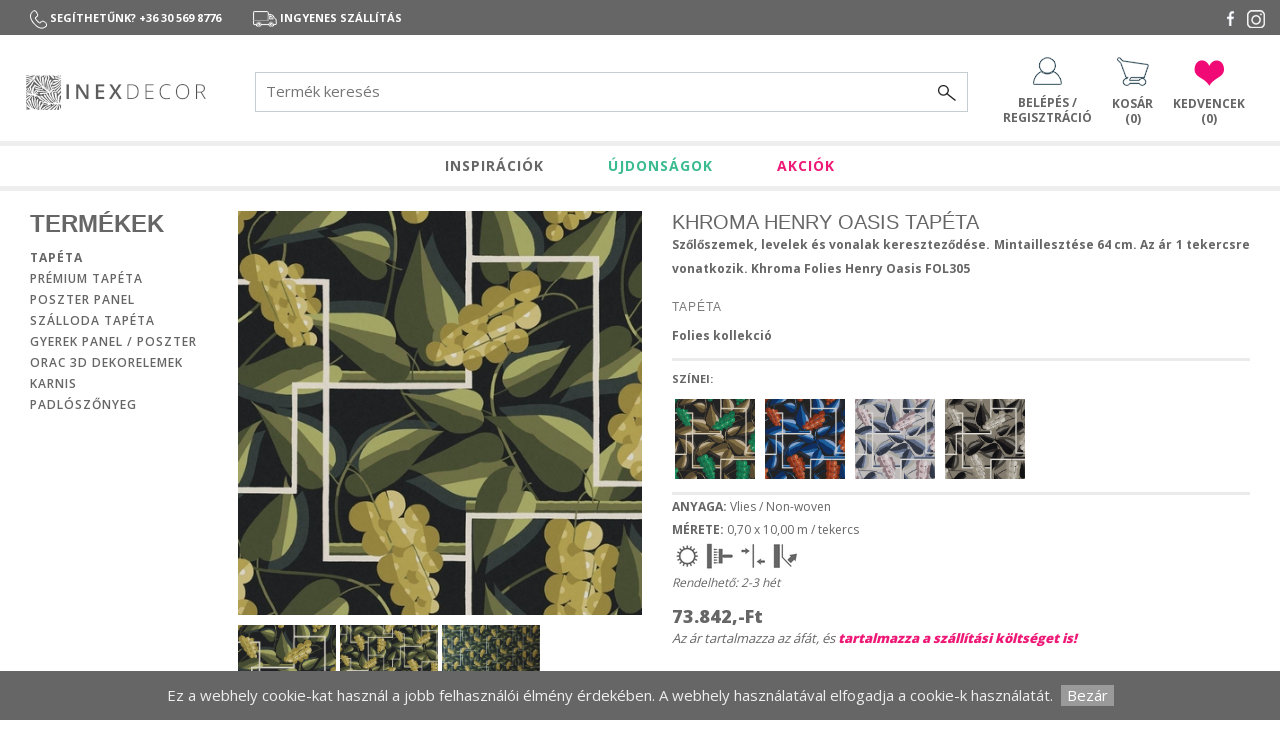

--- FILE ---
content_type: text/html; charset=UTF-8
request_url: https://inexdecor.hu/termek/tapeta/khroma-henry-oasis-tapeta-i3746
body_size: 7832
content:
<!DOCTYPE html><html>
    <head>    
        <title>Khroma Henry Oasis tapéta - inexdecor.hu</title>        <meta charset="UTF-8">
        <meta name="viewport" content="width=device-width, initial-scale=1" >
        <meta name="robots" content="index, follow">
        <!-- FAVICON --->
        <link rel="icon" type="image/png" href="/favicon-96x96.png" >
        <meta name="viewport" content="width=device-width">
        <meta name="google-site-verification" content="" />
        <meta http-equiv="Content-Language" content="hu" />
<meta name="robots" content="all" />
<meta name="robots" content="index,follow" />
<meta name="googlebot" content="all" />
<meta name="googlebot" content="index, follow" />
<meta name="msnbot" content="index, follow" />
<meta name="apple-mobile-web-app-capable" content="yes" />
<meta name="apple-mobile-web-app-status-bar-style" content="black" />
<meta name="google-site-verification" content="" />
<meta property="og:type" content="website" />
<meta property="og:url" content="http://inexdecor.hu/termek/tapeta/khroma-henry-oasis-tapeta-i3746" />
<meta property="og:site_name" content="inexdecor.hu" />
<meta property="og:image" content="http://inexdecor.hu" />
<meta name="dc.title" content="Khroma Henry Oasis tapéta" />
<meta name="dc.description" content="Szőlőszemek, levelek és vonalak kereszteződése." />
<meta property="og:title" content="Khroma Henry Oasis tapéta" />
<meta property="og:description" content="Szőlőszemek, levelek és vonalak kereszteződése. Mintaillesztése 64 cm. Az ár 1 tekercsre vonatkozik. Khroma Folies Henry Oasis FOL305" />
<meta name="description" content="Khroma Henry Oasis tapéta.Szőlőszemek, levelek és vonalak kereszteződése. Mintaillesztése 64 cm. Az ár 1 tekercsre vonatkozik. Khroma Folies Henry Oasis FOL305" />
<meta name="keywords" content="Khroma Henry Oasis tapéta" />        <link href="/assets/desktop/css/bootstrap.min.css" media="screen" rel="stylesheet" type="text/css" />
<link href="/assets/desktop/css/font-awesome.css" media="screen" rel="stylesheet" type="text/css" />
<link href="/assets/desktop/css/main.css?248a34" media="screen" rel="stylesheet" type="text/css" />        <link rel="apple-touch-icon" sizes="57x57" href="/apple-icon-57x57.png">
        <link rel="apple-touch-icon" sizes="60x60" href="/apple-icon-60x60.png">
        <link rel="apple-touch-icon" sizes="72x72" href="/apple-icon-72x72.png">
        <link rel="apple-touch-icon" sizes="76x76" href="/apple-icon-76x76.png">
        <link rel="apple-touch-icon" sizes="114x114" href="/apple-icon-114x114.png">
        <link rel="apple-touch-icon" sizes="120x120" href="/apple-icon-120x120.png">
        <link rel="apple-touch-icon" sizes="144x144" href="/apple-icon-144x144.png">
        <link rel="apple-touch-icon" sizes="152x152" href="/apple-icon-152x152.png">
        <link rel="apple-touch-icon" sizes="180x180" href="/apple-icon-180x180.png">
        <link rel="icon" type="image/png" sizes="192x192"  href="/android-icon-192x192.png">
        <link rel="icon" type="image/png" sizes="32x32" href="/favicon-32x32.png">
        <link rel="icon" type="image/png" sizes="96x96" href="/favicon-96x96.png">
        <link rel="icon" type="image/png" sizes="16x16" href="/favicon-16x16.png">
        <!-- <link rel="manifest" href="/manifest.json"> -->
        <meta name="msapplication-TileColor" content="#ffffff">
        <meta name="msapplication-TileImage" content="/ms-icon-144x144.png">
        <meta name="theme-color" content="#ffffff">
        <!--[if lt IE 9]>
            <script src="http://html5shim.googlecode.com/svn/trunk/html5.js"></script>
        <![endif]-->         
        <!-- Facebook Pixel Code -->
        <script>
        !function(f,b,e,v,n,t,s)
        {if(f.fbq)return;n=f.fbq=function(){n.callMethod?
        n.callMethod.apply(n,arguments):n.queue.push(arguments)};
        if(!f._fbq)f._fbq=n;n.push=n;n.loaded=!0;n.version='2.0';
        n.queue=[];t=b.createElement(e);t.async=!0;
        t.src=v;s=b.getElementsByTagName(e)[0];
        s.parentNode.insertBefore(t,s)}(window, document,'script',
        'https://connect.facebook.net/en_US/fbevents.js');
        fbq('init', '515609482505678');
        fbq('track', 'PageView');
        </script>
        <noscript><img height="1" width="1" style="display:none"
        src="https://www.facebook.com/tr?id=515609482505678&ev=PageView&noscript=1"
        /></noscript>
        <!-- End Facebook Pixel Code -->

        <!-- Hotjar Tracking Code for https://inexdecor.hu -->
        <!-- <script>
            (function(h,o,t,j,a,r){
                h.hj=h.hj||function(){(h.hj.q=h.hj.q||[]).push(arguments)};
                h._hjSettings={hjid:1672091,hjsv:6};
                a=o.getElementsByTagName('head')[0];
                r=o.createElement('script');r.async=1;
                r.src=t+h._hjSettings.hjid+j+h._hjSettings.hjsv;
                a.appendChild(r);
            })(window,document,'https://static.hotjar.com/c/hotjar-','.js?sv=');
        </script> -->
         

<!-- Google Tag Manager -->
<script>(function(w,d,s,l,i){w[l]=w[l]||[];w[l].push({'gtm.start':
new Date().getTime(),event:'gtm.js'});var f=d.getElementsByTagName(s)[0],
j=d.createElement(s),dl=l!='dataLayer'?'&l='+l:'';j.async=true;j.src=
'https://www.googletagmanager.com/gtm.js?id='+i+dl;f.parentNode.insertBefore(j,f);
})(window,document,'script','dataLayer','GTM-W578L46');</script>
<!-- End Google Tag Manager -->

    </head>
    <body style="min-width: 480px;">
        <!-- Google Tag Manager (noscript) -->
<noscript><iframe src=https://www.googletagmanager.com/ns.html?id=GTM-W578L46 height="0" width="0" style="display:none;visibility:hidden"></iframe></noscript>
<!-- End Google Tag Manager (noscript) -->

        <!-- Global site tag (gtag.js) - Google Analytics -->
        <script async src="https://www.googletagmanager.com/gtag/js?id=UA-20526294-6"></script>
        <script>
          window.dataLayer = window.dataLayer || [];
          function gtag(){dataLayer.push(arguments);}
          gtag('js', new Date());
          gtag('config', 'UA-20526294-6');        
        </script>

        <!--[if lt IE 8]>
            <p class="browserupgrade">You are using an <strong>outdated</strong> browser. Please <a href="http://browsehappy.com/">upgrade your browser</a> to improve your experience.</p>
        <![endif]-->
        <!----- content ----->        
        <div class="wrapper">
            <!-- NAV -->
            <div class="navbar-wrapper">
                <div>
                    <div class="navbar navbar-static-top" role="navigation">
                        <div class="top-navigation">    
                            <div class="container">
                                <div class="navbar-collapse pull-left">
                                    <ul class="nav navbar-nav separated">
                                        <!--<li class="active"><a href="/informaciok">Információk</a></li>-->
                                        <li><a><b><img src="/assets/desktop/img/new_icons/phone.png"> Segíthetűnk? +36 30 569 8776 </b></a></li>
                                        <li><a><b><img src="/assets/desktop/img/new_icons/delivery.png"> Ingyenes szállítás</b></a></li>
                                        <!-- <li><a><b><img src="/assets/desktop/img/new_icons/return.png"> 30 Napos visszavásárlás </b></a></li> -->
                                    </ul>
                                </div>
                                <div class="pull-right">
                                    <a href="https://www.facebook.com/inexdecorlakasdekoracio" target="_blank"><img src="/assets/desktop/img/new_icons/facebook_sm.png" alt="Facebook Inex" class="fb-logo"/></a>
                                    <a href="https://www.instagram.com/inex_decor/" target="_blank "><img src="/assets/desktop/img/new_icons/instagram_sm.png" alt="Instagram Inex" class="insta-logo"/></a>
                                                                        
                                </div>    
                            </div>    
                        </div>                        
                        <div class="container">
                            <div class="header-navigation">                                                       
                                <div class="pull-left logo-holder">
                                    <a href="/">
                                        <img src="/assets/desktop/img/logo_new_3.png" alt="" class="logo"/>
                                    </a>

                                </div>
                                <div class="search-holder">
                                    <div class="input-holder">
                                        <input type="text" placeholder="Termék keresés" id="search">
                                    </div>
                                    <div class="search-buttom-holder">
                                        <button>
                                            <img src="/assets/desktop/img/search.png" alt=""/>                       
                                        </button>
                                    </div>
                                </div>
                                <div class="user-action-holder">
                                    <div class="login-icon-holder icon-holder pull-left">
                                        
                                     
                         
                                        <a href="/user">                                        
                                            <img src="/assets/desktop/img/login.png?=1" alt=""/>                      
                                            <div>belépés /<br> regisztráció</div>
                                        </a>
                                                                            
                                        
                                      
                                    </div>
                                    <div class="cart-icon-holder icon-holder pull-left">
                                        <a href="/cart">                                        
                                            <img src="/assets/desktop/img/cart.png?=2" alt=""/>                      
                                            <div>Kosár<br>(<span class="cart-counter counter">0</span>)</div>

                                        </a>
                                    </div>
                                    <div class="favorit-icon-holder icon-holder pull-left">
                                        <a href="/kedvencek">                                        
                                            <img src="/assets/desktop/img/favorit.png?=3" alt=""/>                                            
                                            <div>Kedvencek<br>(<span class="favorit-counter counter">0</span>)</div>                                           
                                        </a>
                                    </div>                                    
                                </div>
                            </div>
                        </div>
                    </div>
                </div>
            </div><!--- TOP NAV END --->
            <div class="inner-container">
                
                <div class="inline-navigation">
                    <ul>
                        <li><a href="/inspiraciok">INSPIRÁCIÓK</a></li>
                        <li><a style="color:#3bbb90;" href="/termekek">ÚJDONSÁGOK</a></li>
                        <li><a class="sale" href="/termekek/akcios">AKCIÓK</a></li>
                    </ul>
                </div>

                <div class="container">
                    <div class="col-md-2 left-navigation">
                        <h3>Termékek</h3>
                        <ul>                                                    
<!--                            <li><a class="actual" href="/termekek/">ÚJDONSÁGOK</a></li>                            
                            <li><a class="sale" href="/termekek/akcios">AKCIÓS</a></li>                            -->
                                                        <li><a href="/termekek/tapeta" class="current" >Tapéta</a></li>
                                                        <li><a href="/termekek/premium-tapeta" class="" >Prémium tapéta</a></li>
                                                        <li><a href="/termekek/poszter-panel" class="" >Poszter panel</a></li>
                                                        <li><a href="/termekek/szalloda-tapeta" class="" >Szálloda tapéta</a></li>
                                                        <li><a href="/termekek/gyerek-panel--poszter" class="" >Gyerek panel / poszter</a></li>
                                                        <li><a href="/termekek/orac-3d-dekorelemek" class="" >Orac 3D dekorelemek</a></li>
                                                        <li><a href="/termekek/karnis" class="" >Karnis</a></li>
                                                        <li><a href="/termekek/padloszonyeg" class="" >Padlószőnyeg</a></li>
                                                                 
                        </ul>
                    </div>
                    <div class="col-md-10">                                                
                        <div class="product-holder row" data-id="3746">
    <!--- Product images --->
    <div class="col-md-5 col-xs-12 product-image" >
        <img src="/images/termekek/5dd955f4c9a62_5dd955f4c9a14-khroma-henry-oasis-tapeta.jpg" class="img-responsive main-image" alt="Khroma Henry Oasis tapéta" />
                <div class="product-images">
            <img src="/images/termekek/5dd955f4c9a62_5dd955f4c9a14-khroma-henry-oasis-tapeta.jpg" alt="Khroma Henry Oasis tapéta"/>         
                            <img src="/images/termekek/5dd9561046a15_5dd95610469c8-2.jpg" alt="2"/>                                
                            <img src="/images/termekek/5dd95630caf52_5dd95630caf04-3.jpg" alt="3"/>                                
                    </div>
            </div>

    <div class="col-md-7 col-xs-12 pull-left product-descriptions">
    <div class="countdown-holder">    
        Az akció még <span id="contback"></span>-ig tart vagy készlet erejéig!
    </div>
        <h1>Khroma Henry Oasis tapéta</h1>    
                <p>Szőlőszemek, levelek és vonalak kereszteződése. Mintaillesztése 64 cm. Az ár 1 tekercsre vonatkozik. Khroma Folies Henry Oasis FOL305</p>
                <h2>Tapéta</h2>
        <p>Folies kollekció</p>
                 <div class="product-colors">
            <b>SZÍNEI:</b>
            <div>
                                <a href="/termek/tapeta/khroma-henry-emerald-tapeta-i3742">
                        <img src="/images/termekek/5dd951ad7e68f_5dd951ad7e63f-khroma-henry-emerald-tapeta.jpg" alt="Khroma Henry Emerald tapéta" >
                </a>
                
                                <a href="/termek/tapeta/khroma-henry-imperial-tapeta-i3743">
                        <img src="/images/termekek/5dd9529ad9b50_5dd9529ad9b08-khroma-henry-imperial-tapeta.jpg" alt="Khroma Henry Imperial tapéta" >
                </a>
                
                                <a href="/termek/tapeta/khroma-henry-woodrose-tapeta-i3744">
                        <img src="/images/termekek/5dd95366248c6_5dd9536624879-khroma-henry-woodrose-tapeta.jpg" alt="Khroma Henry Woodrose tapéta" >
                </a>
                
                                <a href="/termek/tapeta/khroma-henry-castlerock-tapeta-i3745">
                        <img src="/images/termekek/5dd954e351093_5dd954e351046-khroma-henry-castlerock-tapeta.jpg" alt="Khroma Henry Castlerock tapéta" >
                </a>
                
                                
            </div>
        </div>
        
        
        <div class="product-details">
            <div>
                <b>ANYAGA:</b> Vlies / Non-woven                                                                  
            </div>
            <div><b>MÉRETE:</b> 0,70 x 10,00 m / tekercs</div>
                            <img src="/images/cleaning/5c127293c949c_5c127293c944d-jo-szintartossag.jpg" alt="Jó színtartósság" title="Jó színtartósság">
                            <img src="/images/cleaning/5c12943c2cf99_5c12943c2cf4c-a-falat-kell-ragasztani.jpg" alt="A falat kell ragasztani" title="A falat kell ragasztani">
                            <img src="/images/cleaning/5c129472c47f9_5c129472c47ad-eltolt-illesztessel-ragaszthato.jpg" alt="Eltolt illesztéssel ragasztható" title="Eltolt illesztéssel ragasztható">
                            <img src="/images/cleaning/5c138e91ec778_5c138e91ec72c-maradvany-nelkul-eltavolithato.jpg" alt="Maradvány nélkül eltávolítható" title="Maradvány nélkül eltávolítható">
                        
            
            <div><i>Rendelhető: 2-3 hét</i></div>
        </div>
        <div class="price-holder">
            
                        
     
            
                        <span class="price">73.842,-Ft</span>
                        <i>Az ár tartalmazza az áfát, és <span style="font-weight:800;color:#ee1976"> tartalmazza a szállítási költséget is!</span></i>
                                    <p style="font-size:16px; color:#3bbb93;">
            <!-- 30 napos visszavásárlási garancia!  -->
            <!-- <br>#maradjotthon #rendeljonline</p> -->
			</p>
						<!-- Nyári leállás miatt érkezés augusztus vége. -->
			
        </div>
        
        
        <div class="product-action">
        
                
                                         
                        <span class="quantity">
                <input type="number" value="1" name="quantity" class="quantity"> 
            </span>         
            <button class="btn add-to-cart" data-id="3746">
                Megrendelem <i class="fa fa-shopping-cart"></i>
            </button> 
            
       
            
                                    
            <div class="add-to-favorit   "  data-id="3746" >
                 Kedvencekhez ad                                    
            </div>
        </div>       

                
        <div class="contact-inline-box">
                <img src="/assets/desktop/img/kadam.JPG" alt="" class="avatar">
                <div class="contact-details">                    
                    Kérdése van? Hívjon bízalommal! <br><a href="tel:+36303436160" >+36 30 343 61 60</a> 
                    <br>
                    <b>Ádám</b>
                </div>
        </div> 



        <!-- <div style="font-size:16px;margin-top:20px;float:left;">
        Kérdése van? Hívjon bízalommal: <a href="tel:+36303436160" style="color:#3bbb93;font-weight:bold;">+36 30 343 61 60</a> 
        <br> -->

        <!-- <span style="color:#ee1976;font-weight:bold;">
            Webáruházunk jelenleg is zavartalanul működik!<br> A szállításban lehetnek pár napos csúszások, de erről időben tájékoztatjuk Önöket.
        </span> -->
        <!-- </div> -->
    </div>
</div>

<div class="related-products  pull-left row" >
    <h2>Kapcsolodó Termékek</h2>
    <div>
                <div class="product-item-holder col-md-3 col-xs-6" data-id="5754">
                <a href="/termek/tapeta/khroma-sobborgo-viridis-absztrakt-tapeta-falvak-megjelenitesevel-ila001-i5754"  > 
                                        <div class="product-item-image-holder">
                        <img src="/images/termekek/641d9fafd2aa1_641d9fafd2a64-khroma-sobborgo-viridis-absztrakt-tapeta-falvak-megjelenitesevel-ila001.jpg" alt="" class="img-responsive"/>
                    </div>
                    <div class="product-item-details">
                        <b>Khroma Sobborgo Viridis&#0133;</b>
                        <div class="size">0,53 x 10,00 m / tekercs</div>
                        <div class="category">Tapéta</div>
                        <div class="add-to-favorit  "  data-id="5754">             
                        </div>
                    </div>
                </a>
                <div class="product-item-footer">                   



            
                        

                                            <span class="price">34.200,-Ft</span>
                                        <button class="btn add-to-cart" data-id="5754">Kosárba</button>
                                    </div>                      
        </div>
                <div class="product-item-holder col-md-3 col-xs-6" data-id="5629">
                <a href="/termek/tapeta/fodros-akvarell-gyemantok-elmosodva-jelennek-meg-ezen-a-design-tapetan.fenyes-feluleten-kek-pezsgoszin-kevereke.clarke--clarke-aqueous-midnightspice--w014702-i5629"  > 
                                        <div class="product-item-image-holder">
                        <img src="/images/termekek/63b7eb8f5876f_63b7eb8f58735-fodros-akvarell-gyemantok-elmosodva-jelennek-meg-ezen-a-design-tapetan.fenyes-feluleten-kek-pezsgoszin-kevereke.clarke--clarke-aqueous-midnightspice--w014702.jpg" alt="" class="img-responsive"/>
                    </div>
                    <div class="product-item-details">
                        <b>Fodros akvarell gyémántok,&#0133;</b>
                        <div class="size">0,53 x 10,00 m / tekercs</div>
                        <div class="category">Tapéta</div>
                        <div class="add-to-favorit  "  data-id="5629">             
                        </div>
                    </div>
                </a>
                <div class="product-item-footer">                   



            
                        

                                            <span class="price">45.450,-Ft</span>
                                        <button class="btn add-to-cart" data-id="5629">Kosárba</button>
                                    </div>                      
        </div>
                <div class="product-item-holder col-md-3 col-xs-6" data-id="5219">
                <a href="/termek/tapeta/khroma-essence-snow-lot501-tapeta-i5219"  > 
                                        <div class="product-item-image-holder">
                        <img src="/images/termekek/61e5db6e3ca37_61e5db6e3c9ea-khroma-essence-snow-lot501-tapeta.jpg" alt="" class="img-responsive"/>
                    </div>
                    <div class="product-item-details">
                        <b>Khroma Essence Snow LOT501&#0133;</b>
                        <div class="size">0,53 x 10,00 m / tekercs</div>
                        <div class="category">Tapéta</div>
                        <div class="add-to-favorit  "  data-id="5219">             
                        </div>
                    </div>
                </a>
                <div class="product-item-footer">                   



            
                        

                                            <span class="price">29.239,-Ft</span>
                                        <button class="btn add-to-cart" data-id="5219">Kosárba</button>
                                    </div>                      
        </div>
                <div class="product-item-holder col-md-3 col-xs-6" data-id="4104">
                <a href="/termek/tapeta/caselio-madagascar-101401010-tapeta-i4104"  > 
                                        <div class="product-item-image-holder">
                        <img src="/images/termekek/5e7262fe5da2b_5e7262fe5d9de-caselio-madagascar-101401010-tapeta.jpg" alt="" class="img-responsive"/>
                    </div>
                    <div class="product-item-details">
                        <b>Caselio Madagascar 101401010&#0133;</b>
                        <div class="size">0,53 x 10,00 m / tekercs</div>
                        <div class="category">Tapéta</div>
                        <div class="add-to-favorit  "  data-id="4104">             
                        </div>
                    </div>
                </a>
                <div class="product-item-footer">                   



            
                        

                                            <span class="price">28.570,-Ft</span>
                                        <button class="btn add-to-cart" data-id="4104">Kosárba</button>
                                    </div>                      
        </div>
            </div>
</div>

<script>
 
    fbq('track', 'ViewContent', {
        content_name: 'Caselio Madagascar 101401010 tapéta',
        content_category: 'Tapéta',
        content_ids: ['4104'],
        content_type: 'product',
        value: 28570,
        currency: 'HUF'
    });

</script>
    
                        <div class="text-center w100">
                            <img src="/assets/desktop/img/inex_markak.png" class="img-responsive" style="display: inline-block;"/>
                        </div>
                    </div>                   
                     
                </div>
            </div>
           
            
            
            <footer class="footer">
                <div class="container">
                    <div class="col-md-4">
                        <h4>Bemutatóterem:</h4><p style="text-align:left;" > 1066 Budapest, Ó utca 4. előzetes bejelentkezéssel!<br>Konkrét tapéta megtekintése előzetes telefonos egyeztetéssel!</p>
                        <h4>Kövess Minket </h4>
                        <p>Inspirálódj nap mint nap!</p>
                        <p>              
                            <a href="https://www.facebook.com/inexdecorlakasdekoracio" target="_blank"><img src="/assets/desktop/img/new_icons/facebook_lg.png" alt=""/></a>
                            <a href="https://www.instagram.com/inex_decor/" target="_blank"><img src="/assets/desktop/img/new_icons/instagram_lg.png" alt=""/></a>
                        </p>
                    </div>
                    <div class="col-md-4 text-center">
                            <br>
                        <img src="/assets/desktop/img/footer_logo.jpg"/>
                    
                                     
                    </div>
                    <div class="col-md-4 footer-nav text-right">
                        <div class="text-right w100 pull-left">
                        <a href="https://www.barion.com/hu/tajekoztato-biztonsagos-online-fizetesrol" target="_blank">
                            <img src="/assets/desktop/img/barion-card-payment-mark-2017-300px.png" class="barion" alt="A kényelmes és biztonságos online fizetést a Barion Payment Zrt. biztosítja, MNB engedély száma: H-EN-I-1064/2013 Bankkártya adatai áruházunkhoz nem jutnak el." class="img-responsive pull-right"/>
                        </a>
                        </div>
                        <div class="text-right w100">
                            <small>A kényelmes és biztonságos online fizetést a Barion Payment Zrt. biztosítja, MNB engedély száma: H-EN-I-1064/2013 Bankkártya adatai áruházunkhoz nem jutnak el.</small>
                            <ul>                                             
                                <li><a href="/szallitasi-feltetelek"> Szállítási feltételek </a></li>
                                <!--<li><a href="/gyik"> GYIK</a></li>-->  
                                <li><a href="/kapcsolat"> Kapcsolat</a></li>     
                                <li><a href="/adatvedelem"> Adatvédelem</a></li>
                                <li><a href="/aszf">ÁSZF</a></li>
                            </ul>
                         </div>
                    </div>
                </div>
            </footer>
        </div> <!--- WRAPPER END --->
        
        <div class="modal fade" id="added-to-favorit" tabindex="-1" role="dialog" aria-labelledby="myModalLabel" aria-hidden="true">
            <div class="modal-dialog">
                <div class="modal-content">
                    <div class="modal-header">
                        <button type="button" class="close" data-dismiss="modal" aria-label="Close"><span aria-hidden="true">&times;</span></button>
                        <h4 class="modal-title" id="myModalLabel"><i class="fa fa-check-circle"></i> Kedvencekhez adva</h4>
                    </div>
                    <div class="modal-body">
                        <div class="row">
                            <div class="product-image-holder col-md-2">                                            
                              
                            </div>
                            <div class="col-md-10 product-name">
                              
                            </div>                    
                        </div>
                    </div>
                    <div class="modal-footer">
                              <a href="/kedvencek/"> 
                                    <button type="button" class="btn btn-default" >                                                                            
                                        Megnézem a kedvenceket
                                    </button>
                                </a>
                    </div>
                </div>
            </div>
        </div>
        
                <div class="modal fade" id="added-to-cart" tabindex="-1" role="dialog" aria-labelledby="myModalLabel" aria-hidden="true">
            <div class="modal-dialog">
                <div class="modal-content">
                    <div class="modal-header">
                        <button type="button" class="close" data-dismiss="modal" aria-label="Close"><span aria-hidden="true">&times;</span></button>
                        <h4 class="modal-title" id="myModalLabel"><i class="fa fa-check-circle"></i> Kosárhoz adva</h4>
                    </div>
                    <div class="modal-body">
                        <div class="row">
                            <div class="product-image-holder col-md-2">                                            
                              
                            </div>
                            <div class="col-md-10 product-name">
    
                            </div>                    
                        </div>
                    </div>
                    <div class="modal-footer">
                              <a href="/cart/"> 
                                    <button type="button" class="btn btn-default" >                                                                            
                                        Megnézem a kosár tartalmát
                                    </button>
                                </a>
 
                    </div>
                </div>
            </div>
        </div>

        
    </body>
    <script type="text/javascript" src="/assets/desktop/js/jquery-1.11.2.js"></script>
<script type="text/javascript" src="/assets/desktop/js/stuff.js?248a34"></script>
<script type="text/javascript" src="/assets/desktop/js/main.js?248a34"></script>    <input type="hidden" id="token" value="1cad437a5d8d1369b6649b6a67718d4de32271e2" >
</html>


--- FILE ---
content_type: text/css
request_url: https://inexdecor.hu/assets/desktop/css/main.css?248a34
body_size: 28135
content:
/*** Defaults ***/
@import url(https://fonts.googleapis.com/css?family=Open+Sans:400,300,600,700,800&subset=latin,latin-ext);
@import url(https://fonts.googleapis.com/css?family=Titillium+Web:400,700,900&subset=latin,latin-ext);
html{min-height:100%;position:relative;-webkit-text-size-adjust:100%;-ms-text-size-adjust:100%;text-rendering:optimizelegibility;height: 100%;}
body{padding-bottom:0;min-height:100%;font-family: 'Open Sans', sans-serif;font-size: 15px;color: #666666;-webkit-font-smoothing:antialiased;height: 100%;margin: 0;position: relative; background-color: #fff;} /*background: url('/assets/desktop/img/Photo_battlefield_2.jpg') no-repeat center center fixed;-webkit-background-size: cover;-moz-background-size: cover;-o-background-size: cover;background-size: cover;*/
h1,h2,h3,h4,h5 {font-family: sans-serif; text-transform: uppercase; color: #666666;}
p {line-height: 21px;padding: 10px 0;text-align: justify;word-wrap: break-word;}
.no-padding {padding: 0;}
.no-margin {margin: 0;}
h1,h2 {padding: 15px; font-size: 30px;  }
.w100 {width: 100% !important;padding: 0 10px;}
.w50 {width: 50%; float: left;}
.p0 {padding: 0;}

h4 {font-size: 16px;line-height: 22px;padding: 10px;font-weight: 600;letter-spacing: 1px;}

/**** NAVIGATION ***/
.top-navigation {background-color: #666666;font-size: 11px;display: table;width: 100%;}
.navbar-static-top {/* border-bottom: 4px solid #f3f3f3; */background-color: #fff;line-height: 35px;border-bottom: 5px solid #EEEEEE;margin-bottom: 0;}
.navbar-nav li {display: inline-block; }
.navbar-nav>li>a {padding-top: 5px !important;padding-bottom: 5px !important;color: #fff;font-weight: bold;padding-right: 10px;display: inline-block;text-transform: uppercase;font-weight: 400;}
.navbar-nav>li>a:hover {background-color: transparent;}
.nav.separated li + li:before {content: " | ";position: relative;color: #666666;display: inline-block;}
.container {width: 1280px;}
.insta-logo {max-height: 20px;}
.fb-logo {height: 15px;margin-top: -1px;margin-right: 10px;}
.logo {margin-top: 24px;}
.logout {font-size: 11px;font-weight: 700;text-transform: uppercase;padding-left: 10px;color: #ffffff;}

.header-navigation {padding: 15px 10px;display: table;width: 100%;position: relative;} 
.header-navigation .search-holder {border: 1px solid rgba(50, 77, 88, 0.28);max-width: 713px;/* width: 100%; */float: left;height: 40px;/* margin-left: 40px; *//* margin-right: 15px; */position: absolute;margin-top: 22px;left: 240px;right: 274px;}
.header-navigation .select-holder {float:left;}
.header-navigation .select-holder select {border: 0;height: 36px;margin-left: 10px;line-height: 40px;width: 150px;margin-top: 2px;position: absolute;font-size: 13px;z-index: 1;border-right: 1px solid #ddd;}
.header-navigation .input-holder  {/* float: left; *//* right: 0; *//* left: 0; *//* padding-left: 160px; */}
.header-navigation .input-holder input {/* line-height: 33px; */border: 0;right: 0;left: 0;/* padding-left: 155px; */width: 100%;padding-left: 10px;padding-right: 46px;position: absolute;z-index: 0;/* background-color: rebeccapurple; */}
.header-navigation .search-buttom-holder {position: absolute;right: 0px;z-index: 2;width: 40px;height: 33px;}
.header-navigation .search-buttom-holder button {border: 0;background-color: transparent;height: 100%;width: 100%;text-align: center;}


.user-action-holder {float: right;margin-top: 7px;line-height: 15px;}
.user-action-holder a {color: #666666;font-weight: bold;text-transform: uppercase;font-size: 12px;text-align: center;}
.user-action-holder img {/* float: left; *//* margin-right: 10px; *//* line-height: 30px; */margin-bottom: 10px;}
.user-action-holder span {/* display: inline-block; *//* line-height: 30px; *//* padding-left: 5px; */}
.user-action-holder .counter {/* display: inline-block; *//* background-color:#FF4000; *//* color: #000; *//* padding: 2px 10px; *//* border-radius: 3px; *//* font-size: 11px; *//* font-weight: bold; */}
.user-action-holder .icon-holder {padding: 0 10px;/* width: 93px; */text-align: center;float: left;}
.favorit-icon-holder {margin-top: 3px;}

.inner-container {/* margin-top: 146px; */}
.inline-navigation {    border-bottom: 5px solid #EEEEEE;}
.inline-navigation ul {list-style: none;margin: 0;padding: 0;text-align: center;} 
.inline-navigation ul li {padding: 3px 0;font-size: 13px;display:  inline-block;padding: 10px 30px;font-size: 14px;}
.inline-navigation ul li a{color: #666666; text-transform: uppercase; font-weight: bold; letter-spacing: 1px;}


.left-navigation {}
.left-navigation h3 {font-weight: bold;}
.left-navigation ul {list-style: none;margin: 0;padding: 0;text-align: left;} 
.left-navigation ul li {padding: 3px 0;font-size: 13px;padding: 2px 0px;font-size: 12px;}
.left-navigation ul li a{color: #666666;text-transform: uppercase;font-weight: 600;letter-spacing: 1px;}
.left-navigation ul li a.actual {color:#3bbb90; }
.left-navigation ul li a.current {font-weight: bold;}



/**** Proudct Items ****/
.product-item-holder {position: relative;padding-left: 5px; padding-right: 5px; margin-bottom: 20px;}
.product-item-holder .discount {position: absolute; background-color: #ee1976; width: 40px;height: 35px; color: #fff; text-align: center;line-height: 35px; font-weight: 800; font-size: 12px;}
.product-item-holder .new-label {position: absolute;background-color: #3bbb90;width: 40px;height: 35px;color: #fff;text-align: center;line-height: 35px;font-weight: 800;font-size: 12px;}
.product-item-holder a {color:#666666;font-size: 12px;text-transform: uppercase;}

.product-item-holder .product-item-details {position: relative;border-bottom: 1px solid #666666;padding-bottom: 5px; overflow: hidden;}
.product-item-holder .product-item-details b { white-space: nowrap;}
.product-item-holder .add-to-favorit  {float: right;position: absolute;right: 5px;top: 15px; cursor: pointer; background: url("/assets/desktop/img/favorit_small.png") center center; height: 24px; width: 28px; }
.product-item-holder .add-to-favorit.in {background: url("/assets/desktop/img/favorit_small_full.png") center center;}

.product-item-holder .category {letter-spacing:2px;}
.product-item-footer {font-weight: 800;padding: 5px 0;line-height: 25px;}
.product-item-footer .price {font-size: 12px;  }
.product-item-footer .discount-price {font-size: 12px; color: #ee1976; }
.product-item-footer .old-price {font-size: 12px; text-decoration: line-through;}
.product-item-footer .btn {border-radius: 0; float: right; height: 26px; line-height: 26px; padding: 0 10px; font-weight: 800;text-transform: uppercase;font-size: 11.5px; color: #fff; background-color: #3bbb93;}

.recommend-image {margin-bottom: 10px; width: 100%;}

/**** Footer ****/
.footer {background-color: #666;float: left;width: 100%;padding-top: 20px;margin-top: 20px;padding-bottom: 20px;}
.footer p,footer small {color:#fff;}
.footer h4 {color: #fff;margin-bottom: 0;padding-bottom: 0;padding-left: 0;}
.footer-nav {margin-top: 10px; color: #fff;}
.footer-nav  ul {list-style: none;margin: 0;padding: 0;text-align: right; margin-top: 10px;} 
.footer-nav  ul li {padding: 3px 0;font-size: 13px;padding: 2px 0px;font-size: 12px;}
.footer-nav  ul li a{color: #fff;text-transform: uppercase;font-weight: 600;letter-spacing: 1px;}

.slide-show-holder {margin-top: 20px;}

/**** Paginator ****/
#paginator {text-align: right;padding: 0;}
.pagination>li>a, .pagination>li>span {border-radius: 0px !important;margin-right: 5px;color:#000;/* background-color: #eee; */border: 1px solid rgba(50, 77, 88, 0.31);padding: 5px 10px;font-size: 12px;}
.pagination>li.current>a, .pagination>li.current>span {background-color: #3bbb90;color: #ffffff;border-color: #3bbb90;}

/**** FORM *****/
.form {padding: 0;float: left;}
.form input[type='text'],.form input[type='password'] {background-color: #EDECEA;line-height: 28px;height: 28px;width: 69% !important;border: 0;padding: 0 10px;float:left;font-size: 13px;}
.form div {float: left;width: 100%;margin-bottom: 10px;}
.form label {width: 29%;display: block;float: left;text-align: left;padding: 0 10px;line-height: 28px;font-size: 12px;text-transform: uppercase;}
.form label:after {/* content: ":"; */}
.form ul, .form li {float: left;margin: 0;padding: 0 5px;line-height: 17px;color: #ff0000;width: 100% !important;text-align: right;list-style: none;font-size: 12px;}
.form input[type='submit'] {background-color: #3bbb90;line-height: 30px;padding: 0 10px;font-weight: bold;color: #fff;border: 0;text-transform: uppercase;cursor:pointer;float: right;}
.form label[for='submit'] {opacity: 0; width: 98px;}
.form-panel-holder {padding: 10px;/* margin-bottom: 10px; */float: left;}
.form-panel { border: 1px solid #666666; padding: 10px; float: left;}
.form-panel h2 {font-size: 16px;border-bottom: 3px solid #ebebeb;padding: 15px 5px 10px 5px;margin-bottom: 30px;font-weight: 600;}
.w100 label {width: auto !important;font-size: 11px !important;}

.btn-green {background-color: #3bbb90;line-height: 30px;padding: 0 10px;font-weight: bold;color: #fff;border: 0;text-transform: uppercase;cursor:pointer;float: right; border-radius: 0;}


/**** INPUTS ****/

form textarea {width: 100%; height: 70px;}
form input[type=text],form input[type=password], select.form-control {height: 31px;font-size: 11px;line-height: 35px;width: auto !important;float: left;margin-left: 5px;/* -webkit-appearance:none; */line-height: 30px;}
form input[type=text],form input[type=password], select.form-control, textarea {border: 0;padding: 0 10px;-webkit-border-radius: 0px;-moz-border-radius:0px;border-radius: 0px;border: 1px solid rgba(50, 77, 88, 0.31);background-color: #ffffff;color: #000;box-shadow: none;-webkit-appearance:none;line-height: 30px;}
form select {background: url('/assets/desktop/img/down.png') no-repeat center right !important;padding-right: 20px !important;}

input[type=checkbox],input[type=radio] {position:absolute; z-index:-1000; left:-1000px; overflow: hidden; clip: rect(0 0 0 0); height:1px; width:1px; margin:-1px; padding:0; border:0;}
input[type=checkbox] + label,input[type=radio] + label {padding-left:25px;height: 17px;display:inline-block;line-height: 18px;background-repeat:no-repeat;background-position: 0 0;font-size: 12px;text-transform: uppercase;vertical-align:middle;cursor:pointer;padding-right: 5px;}
input[type=checkbox]:checked + label,input[type=radio]:checked + label {background-position: 0 -17px;}
.checkbox-label,.radio-label {background-image:url('/assets/desktop/img/checkbox.png');-webkit-touch-callout: none;-webkit-user-select: none;-khtml-user-select: none;-moz-user-select: none;-ms-user-select: none;user-select: none; font-weight: 400;}
.list-options {float: left;margin-top: 17px;margin-left: 0;margin-bottom: 20px;}

.product-holder {margin-top: 20px;}
.product-holder h1 {font-size: 20px;}
.product-holder h2 {font-size: 12px; padding: 10px 0; letter-spacing: 1px; color: #7d7b7b;}
.product-holder h1,h2{padding: 0; margin: 0;}
.product-holder p {font-weight: bold;font-size: 12px;margin: 0;padding: 0;line-height: 2; padding-bottom: 10px;}
.product-holder .product-colors  {border-bottom: 3px solid #ebebeb; border-top: 3px solid #ebebeb; padding: 10px 0;}
.product-holder .product-colors b {font-size: 11px; padding-bottom: 10px; width: 100%;float: left;}
.product-holder .product-colors img {width: 80px; margin: 3px;}
.product-holder .product-details {font-size: 12px;padding-bottom: 10px;}
.product-holder .product-details div {padding: 3px 0;}
.product-holder .price-holder {font-size:18px; font-weight: 800; }
.product-holder .price-holder i { width: 100%; float: left; font-weight: 400; font-size: 13px; }

.product-holder .price {font-size: 18px;  }
.product-holder .discount-price {font-size: 18px; color: #ee1976; }
.product-holder .old-price {font-size: 18px; text-decoration: line-through;}
.product-holder .add-to-favorit {float:right;color: #ee1976;font-weight: 600;text-transform: uppercase;cursor: pointer;background: url("/assets/desktop/img/favorit_small.png") left center no-repeat;padding-left: 35px;height: 25px;} 
.product-holder .add-to-favorit.in {background: url("/assets/desktop/img/favorit_small_full.png") left center no-repeat;} 

.add-to-cart {background-color: #3bbb93;margin-left:2px;cursor: pointer; color: #fff; font-size: 12px; text-transform: uppercase; border-radius: 0; font-weight: 600;}
.add-to-cart:hover {color:#fff;}
.add-to-cart i{font-size: 14px; margin-left: 5px;}
.product-action {padding: 20px 0; float: left; width: 100%;  border-bottom: 3px solid #ebebeb; margin-top: 10px;}
.quantity {width: 50px; text-align: center; height: 31px; float: left; }
.product-share {width: 100%; float: left;}
.product-share p {padding: 10px 0;}
.product-share img {float: right; margin-top: 10px; }
.related-products {padding-top: 20px; float: left;  border-top: 3px solid #ebebeb; margin-top: 40px; margin-bottom: 20px;}
.related-products h2 { text-align: center; padding-bottom: 20px;}
.product-images {width: 101%;float: left;margin-top: 10px;}
.product-images img {width: 25%;float: left;padding-right: 1%;}
.summary-userdata .p0, .summary-billing .p0{padding: 0 10px;}

/**** CART ****/
.cart-section.cart-step { display: none;}
.cart-section.active { display: block;}
.summary .cart-label h2 {margin-bottom: 10px;}
.cart-holder h3 { margin-top: 0; padding-bottom: 10px;  }

.user-action-holder .cart-icon-holder .counter{/* background-color: #85b200; */}
.cart-section {margin-top: 20px;}
.cart .fa-trash {font-size: 18px; color: #bbbbbb;}
.cart-item-row {/* border-top: 1px solid #f8f8f8; */padding: 10px 0;margin: 0px;display: flex;}
.cart-item-row > div {justify-content: center;vertical-align: middle;display: flex;flex-direction: column;}
.cart-item-row input[type="number"] {width: 100%;}
.cart-product-image-holder {/* width: 150px; *//* display: inline-flex; *//* float: left; *//* text-align: center; */}
.cart-product-image {max-height: 80px;}
.cart-product-name {font-size: 14px;text-transform: uppercase;font-weight: 100;}
.cart-row-price {color: #f10a75;font-weight: bold;}
.cart-table-header {font-size: 11px;font-weight: bold;padding: 10px;/* border-top: 10px solid #eeeeee; */margin:0;background-color: #666666;color: #fff;text-transform: uppercase;}
.cart-table {border-bottom: 1px solid #666666;}


.cart-label {/* color: #ff3f00; */font-size: 12px;font-weight: bold;/* border-bottom: 1px solid #f0f0f0; *//* line-height: 40px; */float: left;width: 100%;/* margin-bottom: 15px !important; */}
.cart-label > i {color: #555555;font-size: 11px; font-weight: normal; padding-right: 10px;}

.number-spinner input {padding: 0; width: 30px !important;border-left: 0; border-right: 0; box-shadow: none;}
.number-spinner .btn {color:#aaaaaa; border-radius: 1px;}
.number-spinner .btn:hover,.number-spinner .btn:active,.number-spinner .btn:focus  {background-color: #666666;}

.number-spinner * {border:0 !important;font-size: 10px;background-color: #666666;color:#fff;}
.number-spinner input {border:0 !important;background-color: #fff;color: #000;border: 2px solid #666666 !important;}

.total-holder {/* background-color: #eeeeee; */width: 100%;padding: 10px;text-align: left;text-transform: uppercase;font-size: 21px;font-weight: 600;}
.total-holder .cart-total {font-weight: bold;/* color: #FF4000; */font-size: 22px;/* float: right; */text-align: right;}
.btn-next {background-color: #3bbb90;border: 0;padding: 0px 15px;width: 70%;}
.cart-action-holder {margin: 0px;float: left;width: 100%;/* line-height: 60px; */}
.trash { background: url('/assets/desktop/img/trash.png') center; background-repeat: no-repeat; width: 25px; height: 40px; cursor: pointer;}

.billing-radio { padding: 10px; margin-bottom: 0;}
#billing-form-holder {display: none;}

span.error {color: #ff0022;font-size: 11px;width: 100%;text-align: right;display: block;float: left;padding-right: 10px;/* margin-top: -9px; *//* padding-bottom: 7px; */}

.inner-login { padding: 10px; margin-bottom: 10px; padding-top: 0;}
.btn-back {padding-left: 10px; cursor: pointer; font-size: 12px;}

.coupon-holder {padding: 20px 0;}
.coupon-holder #coupon {padding: 5px;}
.coupon-holder .btn {border-radius: 0;}
#coupon-total-holder .row {width: 100%; float: left;}

/*** Cart Modal ***/
.modal-dialog {z-index: 10000;}
.modal-header {/* background-color: #e4e4e4; *//* color: #85b200; */text-align: center;}
.modal-header .close { margin-top: 3px;}
.modal-content {border-radius: 2px;border: 0 !important;}
.modal-footer {border:0;text-align: center;}
.modal-header {/* border-bottom: 5px solid #e5e5e5; */}
.modal-title {font-size: 16px;text-align: left;padding: 0px;font-size: 15px;text-align: center;}
.modal-backdrop.in { filter: alpha(opacity=30); opacity: .3;}
.modal-dialog .product-name {/* margin-top: 16px; *//* font-weight: bold; */}


/*** Panel ***/
.panel { max-width: 570px; margin: 20px auto; background-color: #f7f7f7; border:0;}
.panel-heading {font-size: 17px;margin: 20px;margin-bottom: 20px !important;padding: 15px 0;font-weight: bold;color: #ff4000 !important;}
.panel-heading i { color: #555555; padding: 0 10px;}
.panel-body {padding: 0px 20px 20px 20px;}
.btn-default { border-radius: 0; border: 0;height: 26px; line-height: 26px; padding: 0 10px; font-weight: 800; text-transform: uppercase; font-size: 11.5px; color: #fff; background-color: #666666;}

/*** Contact ***/
.box {text-align: center;padding: 39px 0px;margin: 0 -10px;     min-height: 230px; /* margin-bottom: 0; */}
.box p{color: #fff !important;line-height: 23px;text-align: center !important;}
.box a{color: #fff !important;}

.box img {padding-bottom: 20px;height: 53px;}
.address-box {background-color: #5B6BC2;font-size: 14px;}

.open-box {background-color: #6dd5d6;font-size: 14px;height: 230px;}
.contact-box {background-color:#2fc59f;font-size: 13px;width: 100%;min-height: 153px;margin-bottom: 10px;line-height: 150px;color: #fff;}
.contact-box-holder {padding: 0;text-align: center;}
.contact-box-holder img{margin-right: 10px;}
.contact-informations {background-color: #f6f6f6; padding-top: 100px; padding-bottom: 100px;}


.landing-page h2 { padding: 15px; font-size: 30px;margin-top: 20px; margin-bottom: 10px;}
.sale { color: #ee1976 !important;}

.footer small {font-size: 9px; line-height: 10px;}


.delivery-price {padding: 5px 15px;}

/* SEarch */

/* Layout helpers
----------------------------------*/
.ui-helper-hidden {
	display: none;
}
.ui-helper-hidden-accessible {
	border: 0;
	clip: rect(0 0 0 0);
	height: 1px;
	margin: -1px;
	overflow: hidden;
	padding: 0;
	position: absolute;
	width: 1px;
}
.ui-helper-reset {
	margin: 0;
	padding: 0;
	border: 0;
	outline: 0;
	line-height: 1.3;
	text-decoration: none;
	font-size: 100%;
	list-style: none;
}
.ui-helper-clearfix:before,
.ui-helper-clearfix:after {
	content: "";
	display: table;
	border-collapse: collapse;
}
.ui-helper-clearfix:after {
	clear: both;
}
.ui-helper-clearfix {
	min-height: 0; /* support: IE7 */
}
.ui-helper-zfix {
	width: 100%;
	height: 100%;
	top: 0;
	left: 0;
	position: absolute;
	opacity: 0;
	filter:Alpha(Opacity=0);
}

.ui-front {
	z-index: 100;
}


/* Interaction Cues
----------------------------------*/
.ui-state-disabled {
	cursor: default !important;
}


/* Icons
----------------------------------*/

/* states and images */
.ui-icon {
	display: block;
	text-indent: -99999px;
	overflow: hidden;
	background-repeat: no-repeat;
}


/* Misc visuals
----------------------------------*/

/* Overlays */
.ui-widget-overlay {
	position: fixed;
	top: 0;
	left: 0;
	width: 100%;
	height: 100%;
}
.ui-autocomplete {
	position: absolute;
	top: 0;
	left: 0;
	cursor: default;
    max-height: 200px; overflow-y: auto; overflow-x: hidden;
}
.ui-menu {
	list-style: none;
	padding: 2px;
	margin: 0;
	display: block;
	outline: none;
}
.ui-menu .ui-menu {
	margin-top: -3px;
	position: absolute;
}
.ui-menu .ui-menu-item {
	margin: 0;
	padding: 0;
	width: 100%;
	/* support: IE10, see #8844 */
	list-style-image: url([data-uri]);
}
.ui-menu .ui-menu-divider {
	margin: 5px -2px 5px -2px;
	height: 0;
	font-size: 0;
	line-height: 0;
	border-width: 1px 0 0 0;
}
.ui-menu .ui-menu-item a {
	text-decoration: none;
	display: block;
	padding: 2px .4em;
	line-height: 1.5;
	min-height: 0; /* support: IE7 */
	font-weight: normal;
}
.ui-menu .ui-menu-item a.ui-state-focus,
.ui-menu .ui-menu-item a.ui-state-active {
	font-weight: normal;
	margin: -1px;
}

.ui-menu .ui-state-disabled {
	font-weight: normal;
	margin: .4em 0 .2em;
	line-height: 1.5;
}
.ui-menu .ui-state-disabled a {
	cursor: default;
}

/* icon support */
.ui-menu-icons {
	position: relative;
}
.ui-menu-icons .ui-menu-item a {
	position: relative;
	padding-left: 2em;
}

/* left-aligned */
.ui-menu .ui-icon {
	position: absolute;
	top: .2em;
	left: .2em;
}

/* right-aligned */
.ui-menu .ui-menu-icon {
	position: static;
	float: right;
}

/* Component containers
----------------------------------*/
.ui-widget {
	font-size: 1.1em;
}
.ui-widget .ui-widget {
	font-size: 1em;
}
.ui-widget input,
.ui-widget select,
.ui-widget textarea,
.ui-widget button {
	font-size: 1em;
}
.ui-widget-content {
	border: 1px solid #dddddd;
	background: #eeeeee;
	color: #333333;
	z-index: 10000;
}
.ui-widget-content a {
	color: #333333;
}
.ui-widget-header {
	border: 1px solid #e78f08;
	background: #f6a828 ;
	color: #ffffff;
	font-weight: bold;
}
.ui-widget-header a {
	color: #ffffff;
}

/* Interaction states
----------------------------------*/
.ui-state-default,
.ui-widget-content .ui-state-default,
.ui-widget-header .ui-state-default {
	border: 1px solid #cccccc;
	background: #f6f6f6;
	font-weight: bold;
	color: #1c94c4;
}
.ui-state-default a,
.ui-state-default a:link,
.ui-state-default a:visited {
	color: #1c94c4;
	text-decoration: none;
}
.ui-state-hover,
.ui-widget-content .ui-state-hover,
.ui-widget-header .ui-state-hover,
.ui-state-focus,
.ui-widget-content .ui-state-focus,
.ui-widget-header .ui-state-focus {
	border: 1px solid #fbcb09;
	background: #fdf5ce;
	font-weight: bold;
	color: #c77405;
}
.ui-state-hover a,
.ui-state-hover a:hover,
.ui-state-hover a:link,
.ui-state-hover a:visited,
.ui-state-focus a,
.ui-state-focus a:hover,
.ui-state-focus a:link,
.ui-state-focus a:visited {
	color: #c77405;
	text-decoration: none;
}
.ui-state-active,
.ui-widget-content .ui-state-active,
.ui-widget-header .ui-state-active {
	border: 1px solid #fbd850;
	background: #ffffff;
	font-weight: bold;
	color: #eb8f00;
}
.ui-state-active a,
.ui-state-active a:link,
.ui-state-active a:visited {
	color: #eb8f00;
	text-decoration: none;
}

span.marka {
font-size: 11px;
color: #999;
padding: 0 5px;
}

.accept-block {height: 50px;}
.input-group {max-width: 87px;}

@media (max-width: 1200px){
    

    .container {
        width: 100% !important;
    }
    
    .navbar-nav {
        margin: 0;
    }

}

@media (max-width: 767px){
    
    .header-navigation .search-holder{
        left: 0px !important;
        right: 0px !important;
        top: 88px;
            margin-top: 10px;
    }
    
    .logo {
        margin-top: 10px;
    }
    
    .icon-holder img {
        width: 20px;
        margin-bottom: 5px;
        
    }
    
    .icon-holder div {
        font-size: 10px;
        
    }
    
    .header-navigation{
        padding-bottom: 80px;
    }
    
    .inline-navigation ul li {
        padding: 5px;
    }
    
    .barion {
        float: none !important;
        margin: 0 auto;
    }
    .product-item-footer .btn{
        font-size: 9px;  
    }
  
    
}


@media screen and (max-width: 770px) {
    #paginator {width: 100%; float: left; text-align: center;}
    .list-options { text-align: center; width: 100%; margin: 0; padding: 0;}
    #listing {display: inline-block;}
    .cart-product-name {font-size: 12px;}
    .cart-table *{ font-size: 12px;}
} 


@media screen and (max-width: 991px) {
    .footer *{text-align: center;}    
    .left-navigation ul{ text-align: center;}
    .left-navigation h3 {background-color: #f0efef;padding: 10px;text-align: center;font-size: 15px; cursor: pointer;}
    /*.left-navigation h3:after  {content:" mutatása"}*/    
    .product-holder .main-image { width: 100%;}
    .product-holder .product-descriptions {padding-top: 15px;}
    
    
} 

@media screen and (max-width: 480px) {

  @viewport {
    width: 480px;
    zoom: 1;
  }
} 

 
/** COOKIE ***/
#cookie-bar {background: #666666;height:auto;line-height:24px;color:#eeeeee;text-align:center;padding: 14px 0;}
#cookie-bar.fixed {position:fixed; top:0; left:0; width:100%;}
#cookie-bar.fixed.bottom {bottom:0; top:auto;}
#cookie-bar p {margin:0; padding:0; text-align: center;}
#cookie-bar a {color: #ffffff;display:inline-block;border-radius: 0px;text-decoration:none;padding:0 6px;margin-left:8px;}
#cookie-bar .cb-enable {background: #9a9a9a;}
#cookie-bar .cb-disable {background:#990000;}
#cookie-bar .cb-disable:hover {background:#bb0000;}
#cookie-bar .cb-policy {background: #8C8C8C;}


#slideshow {
     /*width: 100%;*/ 
    float: left;
    position: relative;
    width: 100%;
    margin-top: 20px;
    margin-bottom: 20px;
}
#slideshow #slides {width: 100%;position: relative;height: 477px;}
#slideshow .slide {position: absolute;top:0; z-index: 1; display: none; width: 100%; left: 0; right: 0; bottom:0; top: 0;}
#slideshow .slide img {width: 100%;}
#slideshow .slide.actual {display: block;}
#slideshow .slideshow-navigation-holder {margin: 0 auto;bottom: 20px;position: relative;z-index: 10;  width: 100%;}
#slideshow #slideshow-navigation {position: absolute; right: 10px; height: 20px}
#slideshow #slideshow-navigation span {display: block;height: 12px;width: 12px;background-color: #fff;float: left;margin-left: 5px;cursor: pointer;}
#slideshow #slideshow-navigation span.actual {background-color: #666666;}


.inspiration-navigation {text-align:center; padding: 20px;}
.inspiration-navigation  button {border:1px solid #111; background-color: #fff;
	border-radius: 0;    
    height: 26px;
    line-height: 26px;
    padding: 0 10px;
    font-weight: 800;
    text-transform: uppercase;
    font-size: 11.5px;
	width: 150px;

}

.inspiration-navigation  button.disabled {
	opacity: 0.3;
}

.inspiration-navigation  a {
	color: #666666;	
}



.inspiration-content-holder {
	float: left;
	width: 100%;
	margin-top: 20px;
}

.inspiration-content-holder .btn
{
	border-radius: 0;

    height: 26px;
    line-height: 26px;
    padding: 0 10px;
    font-weight: 800;
    text-transform: uppercase;
    font-size: 11.5px;
    color: #fff;
    background-color: #666666;
}


.inspiration-content-holder h2 {font-size: 26px;}
.inspiration-content-holder h3 {font-size: 16px; font-weight: 800; margin-bottom: 0; padding-bottom:0;}
.item-specification {padding-top:0;} 

@import url('https://fonts.googleapis.com/css2?family=Open+Sans:wght@700,200&display=swap');
.countdown-holder {
	display: none;
    background-color: #ee1976;
    background-image: url("/percent.svg");
    width: 100%;
    text-align: center;
    height: 40px;
    color: #fff;
    font-family: 'Open Sans', sans-serif;
    font-size: 16px;
    text-transform: uppercase;
	line-height: 40px;
	margin-bottom: 20px;

}
#contback {
    font-weight: 700;
}

@media screen and (max-width: 556px) {
	.countdown-holder{
		font-size: 12px;
	}
 }


 .contact-inline-box {
	 width: 100%;
	 float: left;
	 margin-top:20px;
	 font-size: 16px;
	 position: relative;	
	 font-weight: 700;
 }

.contact-inline-box .avatar {
	border-radius: 90%;
	width:100px;
	height: 100px;	 
 }

 .contact-inline-box a{
	color:#3bbb93;
	font-weight:bold;
 }

 .contact-details {
	position: absolute;
	left: 120px;
	top:15px;
	float: left;
	font-size: 16px;
	line-height: 1.5;
 }

 .contact-details small {
	 text-transform: uppercase;
	 font-size: 12px;
 }


 .contact-inline-box b {
	 font-size: 16px;
 }

 .btn-email {
	background-color: #3bbb93;
    margin-left: 2px;
    cursor: pointer;
    color: #fff;
    font-size: 12px;
    text-transform: uppercase;
    border-radius: 0;
    font-weight: 600;
 }


.showroom {
	padding: 10px;
	/* background: #eee; */
	float: left;
	width: 100%;
	border: 1px solid #3bbb93;
	margin-top: 10px;
}
 

--- FILE ---
content_type: image/svg+xml
request_url: https://inexdecor.hu/percent.svg
body_size: 3849
content:
<?xml version="1.0" encoding="utf-8"?>
<svg viewBox="7.547 12.047 68.266 38.172" xmlns="http://www.w3.org/2000/svg">
  <path d="M -65.069 -30.563 C -65.069 -29.776 -65.005 -29.21 -64.879 -28.863 C -64.745 -28.51 -64.549 -28.333 -64.289 -28.333 C -64.035 -28.333 -63.845 -28.506 -63.719 -28.853 C -63.592 -29.193 -63.529 -29.763 -63.529 -30.563 C -63.529 -31.35 -63.592 -31.916 -63.719 -32.263 C -63.845 -32.61 -64.035 -32.783 -64.289 -32.783 C -64.555 -32.783 -64.752 -32.606 -64.879 -32.253 C -65.005 -31.9 -65.069 -31.336 -65.069 -30.563 Z M -60.429 -30.603 C -60.429 -29.096 -60.765 -27.933 -61.439 -27.113 C -62.119 -26.286 -63.085 -25.873 -64.339 -25.873 C -65.512 -25.873 -66.442 -26.3 -67.129 -27.153 C -67.815 -28.006 -68.159 -29.156 -68.159 -30.603 C -68.159 -32.11 -67.825 -33.266 -67.159 -34.073 C -66.485 -34.886 -65.545 -35.293 -64.339 -35.293 C -63.139 -35.293 -62.189 -34.873 -61.489 -34.033 C -60.782 -33.186 -60.429 -32.043 -60.429 -30.603 Z M -55.999 -35.073 L -52.949 -35.073 L -61.269 -20.083 L -64.319 -20.083 L -55.999 -35.073 Z M -53.669 -24.593 C -53.669 -23.806 -53.605 -23.24 -53.479 -22.893 C -53.345 -22.546 -53.149 -22.373 -52.889 -22.373 C -52.595 -22.373 -52.392 -22.573 -52.279 -22.973 C -52.165 -23.373 -52.109 -23.913 -52.109 -24.593 C -52.109 -25.28 -52.165 -25.823 -52.279 -26.223 C -52.392 -26.623 -52.595 -26.823 -52.889 -26.823 C -53.155 -26.823 -53.352 -26.643 -53.479 -26.283 C -53.605 -25.93 -53.669 -25.366 -53.669 -24.593 Z M -49.029 -24.633 C -49.029 -23.14 -49.369 -21.98 -50.049 -21.153 C -50.729 -20.333 -51.689 -19.923 -52.929 -19.923 C -54.109 -19.923 -55.042 -20.346 -55.729 -21.193 C -56.415 -22.046 -56.759 -23.193 -56.759 -24.633 C -56.759 -26.14 -56.422 -27.296 -55.749 -28.103 C -55.082 -28.916 -54.142 -29.323 -52.929 -29.323 C -51.735 -29.323 -50.785 -28.903 -50.079 -28.063 C -49.379 -27.223 -49.029 -26.08 -49.029 -24.633 Z" transform="matrix(-1, 0, 0, -1, 0, 0)" style="fill: rgba(255, 255, 255,0.2); white-space: pre;"/>
  <path d="M -36.751 -34.053 C -36.751 -33.006 -36.664 -32.25 -36.491 -31.783 C -36.317 -31.323 -36.057 -31.093 -35.711 -31.093 C -35.364 -31.093 -35.107 -31.32 -34.941 -31.773 C -34.767 -32.226 -34.681 -32.986 -34.681 -34.053 C -34.681 -35.1 -34.767 -35.856 -34.941 -36.323 C -35.107 -36.79 -35.364 -37.023 -35.711 -37.023 C -36.064 -37.023 -36.327 -36.786 -36.501 -36.313 C -36.667 -35.84 -36.751 -35.086 -36.751 -34.053 Z M -30.561 -34.113 C -30.561 -32.106 -31.011 -30.553 -31.911 -29.453 C -32.811 -28.353 -34.094 -27.803 -35.761 -27.803 C -37.334 -27.803 -38.577 -28.373 -39.491 -29.513 C -40.404 -30.646 -40.861 -32.18 -40.861 -34.113 C -40.861 -36.12 -40.414 -37.663 -39.521 -38.743 C -38.627 -39.823 -37.374 -40.363 -35.761 -40.363 C -34.167 -40.363 -32.901 -39.8 -31.961 -38.673 C -31.027 -37.553 -30.561 -36.033 -30.561 -34.113 Z M -24.651 -40.073 L -20.591 -40.073 L -31.681 -20.083 L -35.741 -20.083 L -24.651 -40.073 Z M -21.551 -26.103 C -21.551 -25.05 -21.464 -24.293 -21.291 -23.833 C -21.117 -23.366 -20.857 -23.133 -20.511 -23.133 C -20.117 -23.133 -19.844 -23.4 -19.691 -23.933 C -19.544 -24.466 -19.471 -25.19 -19.471 -26.103 C -19.471 -27.01 -19.544 -27.73 -19.691 -28.263 C -19.844 -28.796 -20.117 -29.063 -20.511 -29.063 C -20.864 -29.063 -21.124 -28.826 -21.291 -28.353 C -21.464 -27.88 -21.551 -27.13 -21.551 -26.103 Z M -15.351 -26.153 C -15.351 -24.16 -15.804 -22.613 -16.711 -21.513 C -17.617 -20.413 -18.901 -19.863 -20.561 -19.863 C -22.127 -19.863 -23.371 -20.43 -24.291 -21.563 C -25.204 -22.703 -25.661 -24.233 -25.661 -26.153 C -25.661 -28.16 -25.214 -29.703 -24.321 -30.783 C -23.427 -31.863 -22.174 -32.403 -20.561 -32.403 C -18.967 -32.403 -17.701 -31.843 -16.761 -30.723 C -15.821 -29.603 -15.351 -28.08 -15.351 -26.153 Z" transform="matrix(-1, 0, 0, -1, 0, 0)" style="fill: rgba(255, 255, 255,0.2); white-space: pre;"/>
</svg>